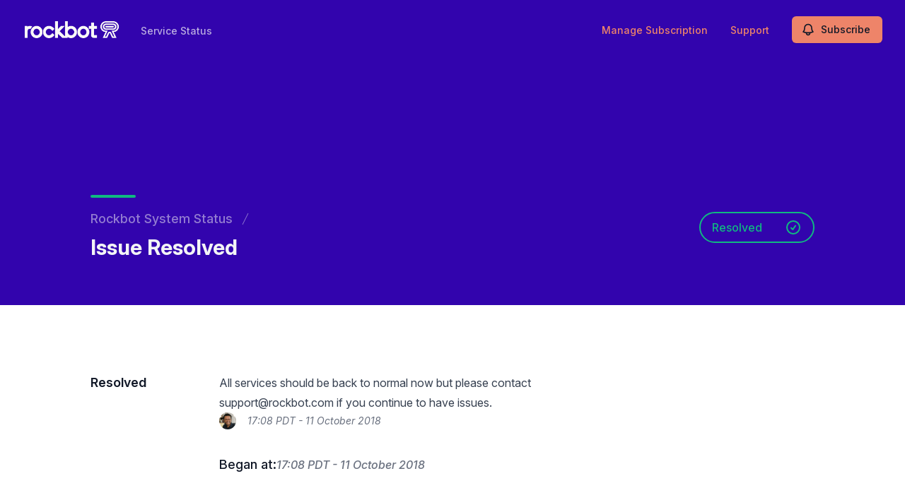

--- FILE ---
content_type: text/html; charset=utf-8
request_url: https://www.google.com/recaptcha/api2/anchor?ar=1&k=6Lc1z5MiAAAAAArBLreBfxilmog9tuu1Eqh2cCNM&co=aHR0cHM6Ly9zdGF0dXMucm9ja2JvdC5jb206NDQz&hl=en&v=7gg7H51Q-naNfhmCP3_R47ho&size=invisible&anchor-ms=20000&execute-ms=15000&cb=wv7e438t87g5
body_size: 48265
content:
<!DOCTYPE HTML><html dir="ltr" lang="en"><head><meta http-equiv="Content-Type" content="text/html; charset=UTF-8">
<meta http-equiv="X-UA-Compatible" content="IE=edge">
<title>reCAPTCHA</title>
<style type="text/css">
/* cyrillic-ext */
@font-face {
  font-family: 'Roboto';
  font-style: normal;
  font-weight: 400;
  font-stretch: 100%;
  src: url(//fonts.gstatic.com/s/roboto/v48/KFO7CnqEu92Fr1ME7kSn66aGLdTylUAMa3GUBHMdazTgWw.woff2) format('woff2');
  unicode-range: U+0460-052F, U+1C80-1C8A, U+20B4, U+2DE0-2DFF, U+A640-A69F, U+FE2E-FE2F;
}
/* cyrillic */
@font-face {
  font-family: 'Roboto';
  font-style: normal;
  font-weight: 400;
  font-stretch: 100%;
  src: url(//fonts.gstatic.com/s/roboto/v48/KFO7CnqEu92Fr1ME7kSn66aGLdTylUAMa3iUBHMdazTgWw.woff2) format('woff2');
  unicode-range: U+0301, U+0400-045F, U+0490-0491, U+04B0-04B1, U+2116;
}
/* greek-ext */
@font-face {
  font-family: 'Roboto';
  font-style: normal;
  font-weight: 400;
  font-stretch: 100%;
  src: url(//fonts.gstatic.com/s/roboto/v48/KFO7CnqEu92Fr1ME7kSn66aGLdTylUAMa3CUBHMdazTgWw.woff2) format('woff2');
  unicode-range: U+1F00-1FFF;
}
/* greek */
@font-face {
  font-family: 'Roboto';
  font-style: normal;
  font-weight: 400;
  font-stretch: 100%;
  src: url(//fonts.gstatic.com/s/roboto/v48/KFO7CnqEu92Fr1ME7kSn66aGLdTylUAMa3-UBHMdazTgWw.woff2) format('woff2');
  unicode-range: U+0370-0377, U+037A-037F, U+0384-038A, U+038C, U+038E-03A1, U+03A3-03FF;
}
/* math */
@font-face {
  font-family: 'Roboto';
  font-style: normal;
  font-weight: 400;
  font-stretch: 100%;
  src: url(//fonts.gstatic.com/s/roboto/v48/KFO7CnqEu92Fr1ME7kSn66aGLdTylUAMawCUBHMdazTgWw.woff2) format('woff2');
  unicode-range: U+0302-0303, U+0305, U+0307-0308, U+0310, U+0312, U+0315, U+031A, U+0326-0327, U+032C, U+032F-0330, U+0332-0333, U+0338, U+033A, U+0346, U+034D, U+0391-03A1, U+03A3-03A9, U+03B1-03C9, U+03D1, U+03D5-03D6, U+03F0-03F1, U+03F4-03F5, U+2016-2017, U+2034-2038, U+203C, U+2040, U+2043, U+2047, U+2050, U+2057, U+205F, U+2070-2071, U+2074-208E, U+2090-209C, U+20D0-20DC, U+20E1, U+20E5-20EF, U+2100-2112, U+2114-2115, U+2117-2121, U+2123-214F, U+2190, U+2192, U+2194-21AE, U+21B0-21E5, U+21F1-21F2, U+21F4-2211, U+2213-2214, U+2216-22FF, U+2308-230B, U+2310, U+2319, U+231C-2321, U+2336-237A, U+237C, U+2395, U+239B-23B7, U+23D0, U+23DC-23E1, U+2474-2475, U+25AF, U+25B3, U+25B7, U+25BD, U+25C1, U+25CA, U+25CC, U+25FB, U+266D-266F, U+27C0-27FF, U+2900-2AFF, U+2B0E-2B11, U+2B30-2B4C, U+2BFE, U+3030, U+FF5B, U+FF5D, U+1D400-1D7FF, U+1EE00-1EEFF;
}
/* symbols */
@font-face {
  font-family: 'Roboto';
  font-style: normal;
  font-weight: 400;
  font-stretch: 100%;
  src: url(//fonts.gstatic.com/s/roboto/v48/KFO7CnqEu92Fr1ME7kSn66aGLdTylUAMaxKUBHMdazTgWw.woff2) format('woff2');
  unicode-range: U+0001-000C, U+000E-001F, U+007F-009F, U+20DD-20E0, U+20E2-20E4, U+2150-218F, U+2190, U+2192, U+2194-2199, U+21AF, U+21E6-21F0, U+21F3, U+2218-2219, U+2299, U+22C4-22C6, U+2300-243F, U+2440-244A, U+2460-24FF, U+25A0-27BF, U+2800-28FF, U+2921-2922, U+2981, U+29BF, U+29EB, U+2B00-2BFF, U+4DC0-4DFF, U+FFF9-FFFB, U+10140-1018E, U+10190-1019C, U+101A0, U+101D0-101FD, U+102E0-102FB, U+10E60-10E7E, U+1D2C0-1D2D3, U+1D2E0-1D37F, U+1F000-1F0FF, U+1F100-1F1AD, U+1F1E6-1F1FF, U+1F30D-1F30F, U+1F315, U+1F31C, U+1F31E, U+1F320-1F32C, U+1F336, U+1F378, U+1F37D, U+1F382, U+1F393-1F39F, U+1F3A7-1F3A8, U+1F3AC-1F3AF, U+1F3C2, U+1F3C4-1F3C6, U+1F3CA-1F3CE, U+1F3D4-1F3E0, U+1F3ED, U+1F3F1-1F3F3, U+1F3F5-1F3F7, U+1F408, U+1F415, U+1F41F, U+1F426, U+1F43F, U+1F441-1F442, U+1F444, U+1F446-1F449, U+1F44C-1F44E, U+1F453, U+1F46A, U+1F47D, U+1F4A3, U+1F4B0, U+1F4B3, U+1F4B9, U+1F4BB, U+1F4BF, U+1F4C8-1F4CB, U+1F4D6, U+1F4DA, U+1F4DF, U+1F4E3-1F4E6, U+1F4EA-1F4ED, U+1F4F7, U+1F4F9-1F4FB, U+1F4FD-1F4FE, U+1F503, U+1F507-1F50B, U+1F50D, U+1F512-1F513, U+1F53E-1F54A, U+1F54F-1F5FA, U+1F610, U+1F650-1F67F, U+1F687, U+1F68D, U+1F691, U+1F694, U+1F698, U+1F6AD, U+1F6B2, U+1F6B9-1F6BA, U+1F6BC, U+1F6C6-1F6CF, U+1F6D3-1F6D7, U+1F6E0-1F6EA, U+1F6F0-1F6F3, U+1F6F7-1F6FC, U+1F700-1F7FF, U+1F800-1F80B, U+1F810-1F847, U+1F850-1F859, U+1F860-1F887, U+1F890-1F8AD, U+1F8B0-1F8BB, U+1F8C0-1F8C1, U+1F900-1F90B, U+1F93B, U+1F946, U+1F984, U+1F996, U+1F9E9, U+1FA00-1FA6F, U+1FA70-1FA7C, U+1FA80-1FA89, U+1FA8F-1FAC6, U+1FACE-1FADC, U+1FADF-1FAE9, U+1FAF0-1FAF8, U+1FB00-1FBFF;
}
/* vietnamese */
@font-face {
  font-family: 'Roboto';
  font-style: normal;
  font-weight: 400;
  font-stretch: 100%;
  src: url(//fonts.gstatic.com/s/roboto/v48/KFO7CnqEu92Fr1ME7kSn66aGLdTylUAMa3OUBHMdazTgWw.woff2) format('woff2');
  unicode-range: U+0102-0103, U+0110-0111, U+0128-0129, U+0168-0169, U+01A0-01A1, U+01AF-01B0, U+0300-0301, U+0303-0304, U+0308-0309, U+0323, U+0329, U+1EA0-1EF9, U+20AB;
}
/* latin-ext */
@font-face {
  font-family: 'Roboto';
  font-style: normal;
  font-weight: 400;
  font-stretch: 100%;
  src: url(//fonts.gstatic.com/s/roboto/v48/KFO7CnqEu92Fr1ME7kSn66aGLdTylUAMa3KUBHMdazTgWw.woff2) format('woff2');
  unicode-range: U+0100-02BA, U+02BD-02C5, U+02C7-02CC, U+02CE-02D7, U+02DD-02FF, U+0304, U+0308, U+0329, U+1D00-1DBF, U+1E00-1E9F, U+1EF2-1EFF, U+2020, U+20A0-20AB, U+20AD-20C0, U+2113, U+2C60-2C7F, U+A720-A7FF;
}
/* latin */
@font-face {
  font-family: 'Roboto';
  font-style: normal;
  font-weight: 400;
  font-stretch: 100%;
  src: url(//fonts.gstatic.com/s/roboto/v48/KFO7CnqEu92Fr1ME7kSn66aGLdTylUAMa3yUBHMdazQ.woff2) format('woff2');
  unicode-range: U+0000-00FF, U+0131, U+0152-0153, U+02BB-02BC, U+02C6, U+02DA, U+02DC, U+0304, U+0308, U+0329, U+2000-206F, U+20AC, U+2122, U+2191, U+2193, U+2212, U+2215, U+FEFF, U+FFFD;
}
/* cyrillic-ext */
@font-face {
  font-family: 'Roboto';
  font-style: normal;
  font-weight: 500;
  font-stretch: 100%;
  src: url(//fonts.gstatic.com/s/roboto/v48/KFO7CnqEu92Fr1ME7kSn66aGLdTylUAMa3GUBHMdazTgWw.woff2) format('woff2');
  unicode-range: U+0460-052F, U+1C80-1C8A, U+20B4, U+2DE0-2DFF, U+A640-A69F, U+FE2E-FE2F;
}
/* cyrillic */
@font-face {
  font-family: 'Roboto';
  font-style: normal;
  font-weight: 500;
  font-stretch: 100%;
  src: url(//fonts.gstatic.com/s/roboto/v48/KFO7CnqEu92Fr1ME7kSn66aGLdTylUAMa3iUBHMdazTgWw.woff2) format('woff2');
  unicode-range: U+0301, U+0400-045F, U+0490-0491, U+04B0-04B1, U+2116;
}
/* greek-ext */
@font-face {
  font-family: 'Roboto';
  font-style: normal;
  font-weight: 500;
  font-stretch: 100%;
  src: url(//fonts.gstatic.com/s/roboto/v48/KFO7CnqEu92Fr1ME7kSn66aGLdTylUAMa3CUBHMdazTgWw.woff2) format('woff2');
  unicode-range: U+1F00-1FFF;
}
/* greek */
@font-face {
  font-family: 'Roboto';
  font-style: normal;
  font-weight: 500;
  font-stretch: 100%;
  src: url(//fonts.gstatic.com/s/roboto/v48/KFO7CnqEu92Fr1ME7kSn66aGLdTylUAMa3-UBHMdazTgWw.woff2) format('woff2');
  unicode-range: U+0370-0377, U+037A-037F, U+0384-038A, U+038C, U+038E-03A1, U+03A3-03FF;
}
/* math */
@font-face {
  font-family: 'Roboto';
  font-style: normal;
  font-weight: 500;
  font-stretch: 100%;
  src: url(//fonts.gstatic.com/s/roboto/v48/KFO7CnqEu92Fr1ME7kSn66aGLdTylUAMawCUBHMdazTgWw.woff2) format('woff2');
  unicode-range: U+0302-0303, U+0305, U+0307-0308, U+0310, U+0312, U+0315, U+031A, U+0326-0327, U+032C, U+032F-0330, U+0332-0333, U+0338, U+033A, U+0346, U+034D, U+0391-03A1, U+03A3-03A9, U+03B1-03C9, U+03D1, U+03D5-03D6, U+03F0-03F1, U+03F4-03F5, U+2016-2017, U+2034-2038, U+203C, U+2040, U+2043, U+2047, U+2050, U+2057, U+205F, U+2070-2071, U+2074-208E, U+2090-209C, U+20D0-20DC, U+20E1, U+20E5-20EF, U+2100-2112, U+2114-2115, U+2117-2121, U+2123-214F, U+2190, U+2192, U+2194-21AE, U+21B0-21E5, U+21F1-21F2, U+21F4-2211, U+2213-2214, U+2216-22FF, U+2308-230B, U+2310, U+2319, U+231C-2321, U+2336-237A, U+237C, U+2395, U+239B-23B7, U+23D0, U+23DC-23E1, U+2474-2475, U+25AF, U+25B3, U+25B7, U+25BD, U+25C1, U+25CA, U+25CC, U+25FB, U+266D-266F, U+27C0-27FF, U+2900-2AFF, U+2B0E-2B11, U+2B30-2B4C, U+2BFE, U+3030, U+FF5B, U+FF5D, U+1D400-1D7FF, U+1EE00-1EEFF;
}
/* symbols */
@font-face {
  font-family: 'Roboto';
  font-style: normal;
  font-weight: 500;
  font-stretch: 100%;
  src: url(//fonts.gstatic.com/s/roboto/v48/KFO7CnqEu92Fr1ME7kSn66aGLdTylUAMaxKUBHMdazTgWw.woff2) format('woff2');
  unicode-range: U+0001-000C, U+000E-001F, U+007F-009F, U+20DD-20E0, U+20E2-20E4, U+2150-218F, U+2190, U+2192, U+2194-2199, U+21AF, U+21E6-21F0, U+21F3, U+2218-2219, U+2299, U+22C4-22C6, U+2300-243F, U+2440-244A, U+2460-24FF, U+25A0-27BF, U+2800-28FF, U+2921-2922, U+2981, U+29BF, U+29EB, U+2B00-2BFF, U+4DC0-4DFF, U+FFF9-FFFB, U+10140-1018E, U+10190-1019C, U+101A0, U+101D0-101FD, U+102E0-102FB, U+10E60-10E7E, U+1D2C0-1D2D3, U+1D2E0-1D37F, U+1F000-1F0FF, U+1F100-1F1AD, U+1F1E6-1F1FF, U+1F30D-1F30F, U+1F315, U+1F31C, U+1F31E, U+1F320-1F32C, U+1F336, U+1F378, U+1F37D, U+1F382, U+1F393-1F39F, U+1F3A7-1F3A8, U+1F3AC-1F3AF, U+1F3C2, U+1F3C4-1F3C6, U+1F3CA-1F3CE, U+1F3D4-1F3E0, U+1F3ED, U+1F3F1-1F3F3, U+1F3F5-1F3F7, U+1F408, U+1F415, U+1F41F, U+1F426, U+1F43F, U+1F441-1F442, U+1F444, U+1F446-1F449, U+1F44C-1F44E, U+1F453, U+1F46A, U+1F47D, U+1F4A3, U+1F4B0, U+1F4B3, U+1F4B9, U+1F4BB, U+1F4BF, U+1F4C8-1F4CB, U+1F4D6, U+1F4DA, U+1F4DF, U+1F4E3-1F4E6, U+1F4EA-1F4ED, U+1F4F7, U+1F4F9-1F4FB, U+1F4FD-1F4FE, U+1F503, U+1F507-1F50B, U+1F50D, U+1F512-1F513, U+1F53E-1F54A, U+1F54F-1F5FA, U+1F610, U+1F650-1F67F, U+1F687, U+1F68D, U+1F691, U+1F694, U+1F698, U+1F6AD, U+1F6B2, U+1F6B9-1F6BA, U+1F6BC, U+1F6C6-1F6CF, U+1F6D3-1F6D7, U+1F6E0-1F6EA, U+1F6F0-1F6F3, U+1F6F7-1F6FC, U+1F700-1F7FF, U+1F800-1F80B, U+1F810-1F847, U+1F850-1F859, U+1F860-1F887, U+1F890-1F8AD, U+1F8B0-1F8BB, U+1F8C0-1F8C1, U+1F900-1F90B, U+1F93B, U+1F946, U+1F984, U+1F996, U+1F9E9, U+1FA00-1FA6F, U+1FA70-1FA7C, U+1FA80-1FA89, U+1FA8F-1FAC6, U+1FACE-1FADC, U+1FADF-1FAE9, U+1FAF0-1FAF8, U+1FB00-1FBFF;
}
/* vietnamese */
@font-face {
  font-family: 'Roboto';
  font-style: normal;
  font-weight: 500;
  font-stretch: 100%;
  src: url(//fonts.gstatic.com/s/roboto/v48/KFO7CnqEu92Fr1ME7kSn66aGLdTylUAMa3OUBHMdazTgWw.woff2) format('woff2');
  unicode-range: U+0102-0103, U+0110-0111, U+0128-0129, U+0168-0169, U+01A0-01A1, U+01AF-01B0, U+0300-0301, U+0303-0304, U+0308-0309, U+0323, U+0329, U+1EA0-1EF9, U+20AB;
}
/* latin-ext */
@font-face {
  font-family: 'Roboto';
  font-style: normal;
  font-weight: 500;
  font-stretch: 100%;
  src: url(//fonts.gstatic.com/s/roboto/v48/KFO7CnqEu92Fr1ME7kSn66aGLdTylUAMa3KUBHMdazTgWw.woff2) format('woff2');
  unicode-range: U+0100-02BA, U+02BD-02C5, U+02C7-02CC, U+02CE-02D7, U+02DD-02FF, U+0304, U+0308, U+0329, U+1D00-1DBF, U+1E00-1E9F, U+1EF2-1EFF, U+2020, U+20A0-20AB, U+20AD-20C0, U+2113, U+2C60-2C7F, U+A720-A7FF;
}
/* latin */
@font-face {
  font-family: 'Roboto';
  font-style: normal;
  font-weight: 500;
  font-stretch: 100%;
  src: url(//fonts.gstatic.com/s/roboto/v48/KFO7CnqEu92Fr1ME7kSn66aGLdTylUAMa3yUBHMdazQ.woff2) format('woff2');
  unicode-range: U+0000-00FF, U+0131, U+0152-0153, U+02BB-02BC, U+02C6, U+02DA, U+02DC, U+0304, U+0308, U+0329, U+2000-206F, U+20AC, U+2122, U+2191, U+2193, U+2212, U+2215, U+FEFF, U+FFFD;
}
/* cyrillic-ext */
@font-face {
  font-family: 'Roboto';
  font-style: normal;
  font-weight: 900;
  font-stretch: 100%;
  src: url(//fonts.gstatic.com/s/roboto/v48/KFO7CnqEu92Fr1ME7kSn66aGLdTylUAMa3GUBHMdazTgWw.woff2) format('woff2');
  unicode-range: U+0460-052F, U+1C80-1C8A, U+20B4, U+2DE0-2DFF, U+A640-A69F, U+FE2E-FE2F;
}
/* cyrillic */
@font-face {
  font-family: 'Roboto';
  font-style: normal;
  font-weight: 900;
  font-stretch: 100%;
  src: url(//fonts.gstatic.com/s/roboto/v48/KFO7CnqEu92Fr1ME7kSn66aGLdTylUAMa3iUBHMdazTgWw.woff2) format('woff2');
  unicode-range: U+0301, U+0400-045F, U+0490-0491, U+04B0-04B1, U+2116;
}
/* greek-ext */
@font-face {
  font-family: 'Roboto';
  font-style: normal;
  font-weight: 900;
  font-stretch: 100%;
  src: url(//fonts.gstatic.com/s/roboto/v48/KFO7CnqEu92Fr1ME7kSn66aGLdTylUAMa3CUBHMdazTgWw.woff2) format('woff2');
  unicode-range: U+1F00-1FFF;
}
/* greek */
@font-face {
  font-family: 'Roboto';
  font-style: normal;
  font-weight: 900;
  font-stretch: 100%;
  src: url(//fonts.gstatic.com/s/roboto/v48/KFO7CnqEu92Fr1ME7kSn66aGLdTylUAMa3-UBHMdazTgWw.woff2) format('woff2');
  unicode-range: U+0370-0377, U+037A-037F, U+0384-038A, U+038C, U+038E-03A1, U+03A3-03FF;
}
/* math */
@font-face {
  font-family: 'Roboto';
  font-style: normal;
  font-weight: 900;
  font-stretch: 100%;
  src: url(//fonts.gstatic.com/s/roboto/v48/KFO7CnqEu92Fr1ME7kSn66aGLdTylUAMawCUBHMdazTgWw.woff2) format('woff2');
  unicode-range: U+0302-0303, U+0305, U+0307-0308, U+0310, U+0312, U+0315, U+031A, U+0326-0327, U+032C, U+032F-0330, U+0332-0333, U+0338, U+033A, U+0346, U+034D, U+0391-03A1, U+03A3-03A9, U+03B1-03C9, U+03D1, U+03D5-03D6, U+03F0-03F1, U+03F4-03F5, U+2016-2017, U+2034-2038, U+203C, U+2040, U+2043, U+2047, U+2050, U+2057, U+205F, U+2070-2071, U+2074-208E, U+2090-209C, U+20D0-20DC, U+20E1, U+20E5-20EF, U+2100-2112, U+2114-2115, U+2117-2121, U+2123-214F, U+2190, U+2192, U+2194-21AE, U+21B0-21E5, U+21F1-21F2, U+21F4-2211, U+2213-2214, U+2216-22FF, U+2308-230B, U+2310, U+2319, U+231C-2321, U+2336-237A, U+237C, U+2395, U+239B-23B7, U+23D0, U+23DC-23E1, U+2474-2475, U+25AF, U+25B3, U+25B7, U+25BD, U+25C1, U+25CA, U+25CC, U+25FB, U+266D-266F, U+27C0-27FF, U+2900-2AFF, U+2B0E-2B11, U+2B30-2B4C, U+2BFE, U+3030, U+FF5B, U+FF5D, U+1D400-1D7FF, U+1EE00-1EEFF;
}
/* symbols */
@font-face {
  font-family: 'Roboto';
  font-style: normal;
  font-weight: 900;
  font-stretch: 100%;
  src: url(//fonts.gstatic.com/s/roboto/v48/KFO7CnqEu92Fr1ME7kSn66aGLdTylUAMaxKUBHMdazTgWw.woff2) format('woff2');
  unicode-range: U+0001-000C, U+000E-001F, U+007F-009F, U+20DD-20E0, U+20E2-20E4, U+2150-218F, U+2190, U+2192, U+2194-2199, U+21AF, U+21E6-21F0, U+21F3, U+2218-2219, U+2299, U+22C4-22C6, U+2300-243F, U+2440-244A, U+2460-24FF, U+25A0-27BF, U+2800-28FF, U+2921-2922, U+2981, U+29BF, U+29EB, U+2B00-2BFF, U+4DC0-4DFF, U+FFF9-FFFB, U+10140-1018E, U+10190-1019C, U+101A0, U+101D0-101FD, U+102E0-102FB, U+10E60-10E7E, U+1D2C0-1D2D3, U+1D2E0-1D37F, U+1F000-1F0FF, U+1F100-1F1AD, U+1F1E6-1F1FF, U+1F30D-1F30F, U+1F315, U+1F31C, U+1F31E, U+1F320-1F32C, U+1F336, U+1F378, U+1F37D, U+1F382, U+1F393-1F39F, U+1F3A7-1F3A8, U+1F3AC-1F3AF, U+1F3C2, U+1F3C4-1F3C6, U+1F3CA-1F3CE, U+1F3D4-1F3E0, U+1F3ED, U+1F3F1-1F3F3, U+1F3F5-1F3F7, U+1F408, U+1F415, U+1F41F, U+1F426, U+1F43F, U+1F441-1F442, U+1F444, U+1F446-1F449, U+1F44C-1F44E, U+1F453, U+1F46A, U+1F47D, U+1F4A3, U+1F4B0, U+1F4B3, U+1F4B9, U+1F4BB, U+1F4BF, U+1F4C8-1F4CB, U+1F4D6, U+1F4DA, U+1F4DF, U+1F4E3-1F4E6, U+1F4EA-1F4ED, U+1F4F7, U+1F4F9-1F4FB, U+1F4FD-1F4FE, U+1F503, U+1F507-1F50B, U+1F50D, U+1F512-1F513, U+1F53E-1F54A, U+1F54F-1F5FA, U+1F610, U+1F650-1F67F, U+1F687, U+1F68D, U+1F691, U+1F694, U+1F698, U+1F6AD, U+1F6B2, U+1F6B9-1F6BA, U+1F6BC, U+1F6C6-1F6CF, U+1F6D3-1F6D7, U+1F6E0-1F6EA, U+1F6F0-1F6F3, U+1F6F7-1F6FC, U+1F700-1F7FF, U+1F800-1F80B, U+1F810-1F847, U+1F850-1F859, U+1F860-1F887, U+1F890-1F8AD, U+1F8B0-1F8BB, U+1F8C0-1F8C1, U+1F900-1F90B, U+1F93B, U+1F946, U+1F984, U+1F996, U+1F9E9, U+1FA00-1FA6F, U+1FA70-1FA7C, U+1FA80-1FA89, U+1FA8F-1FAC6, U+1FACE-1FADC, U+1FADF-1FAE9, U+1FAF0-1FAF8, U+1FB00-1FBFF;
}
/* vietnamese */
@font-face {
  font-family: 'Roboto';
  font-style: normal;
  font-weight: 900;
  font-stretch: 100%;
  src: url(//fonts.gstatic.com/s/roboto/v48/KFO7CnqEu92Fr1ME7kSn66aGLdTylUAMa3OUBHMdazTgWw.woff2) format('woff2');
  unicode-range: U+0102-0103, U+0110-0111, U+0128-0129, U+0168-0169, U+01A0-01A1, U+01AF-01B0, U+0300-0301, U+0303-0304, U+0308-0309, U+0323, U+0329, U+1EA0-1EF9, U+20AB;
}
/* latin-ext */
@font-face {
  font-family: 'Roboto';
  font-style: normal;
  font-weight: 900;
  font-stretch: 100%;
  src: url(//fonts.gstatic.com/s/roboto/v48/KFO7CnqEu92Fr1ME7kSn66aGLdTylUAMa3KUBHMdazTgWw.woff2) format('woff2');
  unicode-range: U+0100-02BA, U+02BD-02C5, U+02C7-02CC, U+02CE-02D7, U+02DD-02FF, U+0304, U+0308, U+0329, U+1D00-1DBF, U+1E00-1E9F, U+1EF2-1EFF, U+2020, U+20A0-20AB, U+20AD-20C0, U+2113, U+2C60-2C7F, U+A720-A7FF;
}
/* latin */
@font-face {
  font-family: 'Roboto';
  font-style: normal;
  font-weight: 900;
  font-stretch: 100%;
  src: url(//fonts.gstatic.com/s/roboto/v48/KFO7CnqEu92Fr1ME7kSn66aGLdTylUAMa3yUBHMdazQ.woff2) format('woff2');
  unicode-range: U+0000-00FF, U+0131, U+0152-0153, U+02BB-02BC, U+02C6, U+02DA, U+02DC, U+0304, U+0308, U+0329, U+2000-206F, U+20AC, U+2122, U+2191, U+2193, U+2212, U+2215, U+FEFF, U+FFFD;
}

</style>
<link rel="stylesheet" type="text/css" href="https://www.gstatic.com/recaptcha/releases/7gg7H51Q-naNfhmCP3_R47ho/styles__ltr.css">
<script nonce="EpzXlUP7VoZTWtIJVbIstw" type="text/javascript">window['__recaptcha_api'] = 'https://www.google.com/recaptcha/api2/';</script>
<script type="text/javascript" src="https://www.gstatic.com/recaptcha/releases/7gg7H51Q-naNfhmCP3_R47ho/recaptcha__en.js" nonce="EpzXlUP7VoZTWtIJVbIstw">
      
    </script></head>
<body><div id="rc-anchor-alert" class="rc-anchor-alert"></div>
<input type="hidden" id="recaptcha-token" value="[base64]">
<script type="text/javascript" nonce="EpzXlUP7VoZTWtIJVbIstw">
      recaptcha.anchor.Main.init("[\x22ainput\x22,[\x22bgdata\x22,\x22\x22,\[base64]/[base64]/[base64]/[base64]/cjw8ejpyPj4+eil9Y2F0Y2gobCl7dGhyb3cgbDt9fSxIPWZ1bmN0aW9uKHcsdCx6KXtpZih3PT0xOTR8fHc9PTIwOCl0LnZbd10/dC52W3ddLmNvbmNhdCh6KTp0LnZbd109b2Yoeix0KTtlbHNle2lmKHQuYkImJnchPTMxNylyZXR1cm47dz09NjZ8fHc9PTEyMnx8dz09NDcwfHx3PT00NHx8dz09NDE2fHx3PT0zOTd8fHc9PTQyMXx8dz09Njh8fHc9PTcwfHx3PT0xODQ/[base64]/[base64]/[base64]/bmV3IGRbVl0oSlswXSk6cD09Mj9uZXcgZFtWXShKWzBdLEpbMV0pOnA9PTM/bmV3IGRbVl0oSlswXSxKWzFdLEpbMl0pOnA9PTQ/[base64]/[base64]/[base64]/[base64]\x22,\[base64]\x22,\x22w5V/Nh1DwpnDq07DicOEZcOfw5o1wpdaPsOCbsOOwo4Hw5wkRQ/DuBN8w7HCjg8ow7sYMhrClcKNw4HCnE3CtjRmWsO+XR/[base64]/Cv8OfUcKpw5LDs8KvLMOVwrPCj8OLwp8iw7FAblLDv8KwADh+wqvCq8OXwonDkcKWwplZwpbDn8OGwrI0w5/[base64]/[base64]/CiADCtcKQw7fCv8ODKMOGajRZYcKRFQUPwpdcw7/DvQhdwoFiw7MTZx/DrcKgw4NgD8KBwrXCvj9fQsODw7DDjl7CsTMhw7ApwoweAcKjTWwNwoHDtcOENnxOw6U+w4TDsDtmw73CoAYkWhHCuz8eeMK5w5fDml9rAsOYb0AvLsO5PiIMw4LCg8KAHCXDi8O/wqXDhAAAwp7DvMOjw5cvw6zDt8OjK8OPHgZawozCuynDvEM6wqPCuw9swpvDl8KEeWsyKMOkHxVXeUbDpMK/[base64]/DjF7CsMOzw5DDnFLDlw/CpQ/[base64]/Cowlec3UIT3rDuUHCjD7CvjLCjcKNLcOyY8KeP8KHO8OZYmwIAwhARcKGSUUDw4DCp8OdVMKzwo1Iw5kSw7PDocOpwqIYwpzDkFbCnMOoF8KAw4VFBicjBBbCph8BG03DsjzCmT8qwok9wp7CqiYyZsKRNsORAsKjw4nDplB5M2fDncOsw58ewqU/wo3DksKTw4Z6RQ11ccKFJcOVwqdcw64dwpwoV8OxwpZGwqsMwqc4w6TDosOUf8OhWgVZw4PCsMKEL8OmO07Ds8Osw7vDp8K1wpYqRsKzwpXCrizDvsK4w5LCnsOUXsOWwoXCkMOVBcKnwp/DvcOmNsOmwrhxNcKIwrHCgcKuXcOgC8KxJALDqXcyw71qw4vCi8KnHMKBw4fDq09fwpTCuMK5wp5jQSrCnsOMVcOrwqDChC/DrDs/wpxxwqkAw6w8BwvDlmsowovCrsKJMMOGGGzDgMKlwp4tw5TDg3NFwq1WYQ7DvVHChD1EwqcXwqtkwplWM2TCn8KvwrAPaDU/[base64]/DpcOww6Ynw7rDrlLDpUokfEzDlVccacO+M8K0HcKVQcOANMKAF2DDlMO7DMOyw7PCj8OhDMKUw6owIljClUrDpQnCucOvw7NSDE/CpTbChX0uwpNEw5Vew6lcXnBgwqt3E8Ozw4pRwoxTGhvCs8Ogw7XDicOTwqgDeSzDkAo6NcOmRsORw7sQwrXCosO1N8ODw4fDh1PDkzfDu2TClEbDksKMIj3DrQVyFlbCs8OFwoDCoMKfwo/CnsO1woTDvwVhWSELwq3DnBZyZ3IGHHU8XMOcw6jCtkZUwqbDgShxwqtXV8K2DcO7wrLDpcKjWQHDgsK6I0MywrvDvMOlfBs7w690IsO0wr7DucOXwrhow45/[base64]/[base64]/ECTCmBQ3XcOzBULDmQsPG8OUKcO8c8KBdEEXBho4w7fDs11fwpAtKsK6w5PCm8Okwqgdw4hWw5rCicOLI8Kewp5jcV/CvcO9JMKFwo0ow7VHw4PDqMK1w5oMw5DDg8OAw7tBw4HCusK3wpjCjsKVw41xFFnDmsOKDMOAwpDDoXAywqfDoGplw5Yvw6MBMMKawqgcw5Rew6rClQxlwrbCnMO5SEXCiAsiDj0Ww55bL8K+fyUCw49kw47DrcOuOcKXHcOnRTDChMK/SjjCvMK8Ai46XcOQw4PDqS7DjU5kG8KXaRrCsMKafWJKWMOdwpvDnsOQPhJhwojDokTCg8KDwpTCp8OCw74Hwq/CpiAsw415wqYxwpkYfynCt8OEwqwwwqAmL08Vw5M3NsOHw5HDkCFWZcOsaMKfOsKSwrjDiMOTG8KzccOww7bCoX7DkFfCgGLCusOhw7jDtMKzHl/[base64]/CjTA3LcKxZsKJw5fCkX4AfFzCiRhtdMK+N8Kaw6FRAgbDlsK9JWdPTyVBQj8YHcOoPUPDtxrDnHgFwoDDu110w758wq3CvGTDljJEC33DksONRnnDjXADw43Chx3ChsOfSMKzGCxCw5rDh2fCl1ZGwpnCpcOWKcOSAcO8wovDpMODY05CLUnCqcOoAm/DtMKCEcKDVMKMEhXCp0N9wovDnSDChATDsiNCwprDjcKDwqPDt0BKH8ODw7w7DzMBwplnw60rAcOIw6YRwpVMBCt7wrZtdMKbw4TDvsOjw7RoDsO5w6rDgMOww6gnNxnCvcK5V8K1ZijDnQcNwq/CsR3CvQlewqvCisKALcKiCiXCnsKIwosBNMOqw67DlygZwqcDHsKXTcOqwqPDvsO/KcOAwr5aFsKBFMOsEyhQwrbDoU/DihLDsx3CqVbCmgI6UkQOBU1fw7TDusORw65OSMK1PcKpw7TChi/CpMONwqkDJ8KTRktFw5krw6sGFcOWeXAiw6JxJ8KNUsKkDjnCsTlceMOzBV7Dmg9gNsOwb8OLwpB1FMOjcMORbcOFw4UoUwgISzvCtW/DkDXCtGZ0KEfCo8KGwqTDp8OEEFHCozLCvcONw7zDjATCjMObw7ddagPDnHlqK2TChcKhWEl4w7TCi8KackQzEsK/EDLDh8KiUzjCqcKZw5gmJGtUTcO/A8KYTw5XbQXDmFTConkyw6vDtsOSw7FCRCjCvXpkCcKJw7zCuR3CsVjCu8OaLcK8w6pCB8KlES9ewrl/XcONDyI5wqjDr1FteFgHwqzDq0wswqoDw48mXGcKbMKBw7pGw61oWcK9w6tCPcK1L8OmPjnDr8OSOTtMw6nCs8OVfhkLYhnDn8OWw5xTJTIHw5Qww6zDpsKcd8Oiw4c1w5HDlX/DpsKnwoDDhcOmXcOLcMK5w57CgMKNFMK5dsKGwpzDhCLDiF/Cqmp/ACvCo8O5wpvDiRLCnsOJwoxRw43DhmQ4w7bDghcxRsKzUHzDl2DCjH7DlDDDiMK/wqg9HsKgOMOZTsKJIcOowq3CtMK5w6pVw4hDw4hMUEPDpjHDgcKNWsOCw4Evw7nDokjClMOtKlQcGcOkNcKCJU/CiMOvZTQdGsOZwp52MEDDhFtnwoQaacKWAmsPw6PDrVTCjMOdwq5yHcO1wqvCjlEiwpNVdsORGx7CgnnDsVxPQVfCssO2w5HDuRIuY2k8P8KpwoJ2woZ8w6bCtXApF1jChxjDtsKIGD/[base64]/Cp1HDuUfCpsOowpUDYRtdw6gqNsKFKcKYw7bDi1koVcOuwp4NRcK7wq/DhjPDr3fDgXQMcsOWw6MxwpZFwp5eakXClsO0V3UNGMKGFko4wrpJMlvClcKKwpsHa8OrwrAUwoLDi8KUw4Itw6HCix3ClsO5wpNpw5HCkMK8w4ldw7sPVcKee8K7UDxzwp/DncO6w7bDj03Dgzprw4jCi29hEsKHM2IJwoxdwp9bThrDuE9Lw6pXwrzCicKzwrXCo3VOH8KVw7LDssOZHcK9OMOdwrpLwprCssOtOsOARcK+N8KeK2DDqA5Sw7jCocK0w5bDlWfCs8Omw7A0UWnDpnRBw5B/ZHnCnBbDocOeeF9yEcKrF8KKwrfDimVnw67CvhHDvR7DqMO7woJ8SwXDqMK8YAAuw7Y5woBtw7jCscKqCTdewo7DvcOuw7QHEnrCmMKmwo3CqEpGwpbDh8O0GUd2Z8OJS8O2w6nDgW7DkMKWwoTCgcOlNMOKHcK1AMOCw63CuWvDhzF/[base64]/DiSYWwoluw6DCkcKbFmVQN2wcw7nDs1jCiTzCtQjDmcOSWcOmw5/[base64]/DkMODOMKnCcO8b8OQAEAbZBPDuhfDgsOKY8O5IMOSw5bDoAnCqcOYHRlSKRXCssKdYFUKME1DMsK8w6LCjhrCsiLCmjIQwr95wovDsQLCkWhEfMO1w5XDq0XDuMK6bT3Cgn1hwrbDmcOEw5FnwrhoasOgwpPDm8OZD0loRTvCvQgRwq4/wpt+HsKRw6jDhMOVw78ew4AvURU6SEXCr8OrIh7DmcOCX8KecRPCqsK5w7PDmsOZG8OOwq8EYC4zwo/DusKGdVHCoMOmw7zCrcOowr46NsKTQUR1eFpsKcKdcsOTd8O8YBTCkyHDp8Okwr5mRCzDiMOfw57DlDhDCMOcwrdJwrFQw7Afw6bCingJWmXDkUjCs8O3QcO7w5tHworDo8OWwo3DkMORFn5rSmnDsFg/wrHDui85PsOeG8Kqw7DDhsO8wr3DqsK6wrgvJMOkwr3CvsKUasK/w4RaU8K+w6PCicO+ecK9KyLClTfDo8Opw4Vge1wuYcKjw7nCtcKDwpJyw7pPw4pwwrtgw5Qew7IKHcK0NQUPwrPCuMKfwq/CoMKUOgQ4wpLCm8O0w7lseR/CocOBwpIVWMK3VgZJLMKEeSlow4NYLMO0FioMfcKFwr5BM8K3dSLCgHYWw4FMwp/Dn8Odw7LChGnCncK3JMKXwpHCvsKbXhfDnsKQwofCvxvCnWYnw5rClTIZwoAVRAvCvcOEw4fDinXDkm3CjMKUwqt5w40sw5sLwqEswr3Dlxc8EcOFQMOEw47Cmi9Vw4p+wrslA8O7wpbClTHDicKjFsKgdcKcw4XCjwrDqjsfw47CnsKPw7E5wotUw7/Cl8OVTSDDjERTAxbCkTvCnFPCuBVgGDDCjsOBEipwwq/[base64]/Du3NCFgjCmMK2w65pd8KFwqdCwofDrhLDuxIBw6Yww7hmwozDpDFxw6AmaMKGdT4ZTGHChcO0Rg7CgsKiwqdpwqAuw5bDr8OnwqUQf8KKwrwJeTLCgsKBw4YMw55+LsOuw4xsJcK/w4XCoDnDoHTCjcOvw5RfUVsBw4pZXcKyTkUjwowATsKAwoLCpW5LAMKaY8KWY8K4UMOWYS7ClHzDsMKyZsKBSFtkw7xeIi/DjcKRwrcscMKWMcK9w7jCowPDoT/Dhx1eJsKjO8KEwp/[base64]/CqsKhwrTDtcKnw7ZawoFFOADCgwrDkFdZwrvDknkMcnLDv3NkUBd0w6bCjsOswrRUw4DDlcOVCsOGAcKILsKSInhWwp7DmWXCmRLDiQfCoFrCgsKiEMORGFcDGUNiDsOawoljw7F+QcKFwrbDqygBOyNMw5vCsh0DWALCuCIZwpnCmT8iMsKlT8KZwp/[base64]/w5LDphlqw7BGw6cxCMOFw7HDmnlHwr8VBn1iw6QpNMOaJxDDug82w4EDwrjCsgV/[base64]/[base64]/[base64]/fMKpfy8RwpfCp8KQNcO4w5Jlw4Q6QTchIS3DqUJ3H8OWaWjDnsKNeMOAdUYKcMOaMMOIwprDnXfDscO0w6d1w4ZYOXlVw7DDqggSR8OJwp1iwo3Cg8KwDlYVw57DqW8+wq3DmkVtem7DqnnDoMOQFU5Ww6fCocO7w792w7PDhj/CqzfDvVDDpCEZAQvDlMKIw6lmdMOeKCgOwq45w7E2wq7DlQ8XPsOuw4rDgsK4wp3Dp8K5C8KDO8OcMsODbMKhEMKxw5DCisONZ8KZfWtWwpvCtcOgH8KtXcOjRTHDtg3CjsOmwpTDrcK3OCxMw6/DscOdwoJAw5XCmMK/wrzDicKYfFzDjkrCskzDuUbDsMKRM2nCj2YGXsO6w70WNcKZS8O8w5Avw6nDiFjCixM4w7DDncOVw4UWQcKXODAVCMOPGVTCnz3DgcO/eyEDXsKmSCQYwqRNZ2nDr20QFl7ChcOUwooqGnjCr3bCiE/Dggpkw7Rzw7PDhcKZw5fDsMKowqDDpw3CgcO9C17Ct8Ktf8Kxwqp4MMORRsKvw6kCwrx4NhHDt1fDk2shMMKWHELDmzfDo2dZbipWwr4FwpdKw4Aiw63CpjbDj8KDw7tQdMKzGB/CgEtQw7vDl8OdUGNeUsOyAcO1TW7DtsOVMyxsw48fNsKeZMKXO0g8EsOpw5HDrl5xwqw+w77Cj3vCtwbCijlUbnHCo8OXwo7CqMKJY3PCnsOvfxc0GWUTw5TCicO1P8KuLW/Cr8OrBClqWyAkw6AXacK9w4TClcOGwolBcsO+IkAawpnDhQ9cesOxwobDm01iZShjw6nDpMKPKsOnw5LClhJmC8ODGQ7Dl07Ckngow5ExH8OKVMOVw53CnjrCnWQzGMKqwqZrP8Kiw67DmMKTw707AVMewr7Cn8OIbhZ1SD3ChykBdsOeXMKCJ0ZQw6fDvF/DusKmd8K3QcK6OsO1RMK5AcOSwpdGwrpeJiHDrgQgNnvDlS7Cv1IqwoMAUh51B2YcKRDDrcKxUMOoWcKHw4zDkAnCnQrDisOewr/Du3pqw6TCocOpwpcLYMOfNcK9wovCnG/CjFHDkSI4VcKqal3DhjRzPsK2w4ZBw6x6ScOpeTYHwonCnxlGPAo3w4TDoMKhCQnCksOfwrrDncOuw6c9IwV6worClMOhw4Z0LcOQw4XDpcKcdMKAw77CucOgwo7CrGAYC8KWw4B3w4NWGsKFwonCisKIKB/[base64]/[base64]/CmcObwo98RQQWPsKww5smw7nCqsOPHsOlX8OzwozDl8OGEH46wrXCgcKcO8K2YcKcwqPCu8OvwplkSS9jQ8OqaEhpN2dww5bDr8KYK25hRiBCKcKowoERw5Bsw4UTwpsNw7XCkWYRFsOHw4pYW8Ozwr/DhAsvw5nDrivCgsK2WhnCgcOyZWsYw6p/w416w4VFXcKreMO5JFTCjsOqEsKdV3dGQMOFwpNqw4lLN8OzfngcwrPCqkEKL8KIKmvDtE3DncKAw7nCiFRCf8K7RcKgJjrDgMOAL2LCkcO+TUzCqcKgRXvDpsKzJy3CgCLDtSDDtjbDvXfDoj8MwqbCkMK9SsO7w5gSwox/wrrCn8KXG1VqLCF3wofDi8Kcw7g6wpLCnlzCkkIjHmHDmcKudDvCpMOPKEPCqMKoTXHCgj/DvMOrVhPCmyLDgsKFwqtIKsOIKllHw4NtwprCk8OswpZpGSFow7/DvcKbfcOxwpDDm8OQw5t3wpQ/[base64]/DtsO6w55/w5rDo8KGw6oKV8OZwqPDnTEAUcK/M8O+JCYRw7wBbD/Dm8KIbcKaw7oPd8KCBiXDixHDtsKgwofCvMKgw6VYI8KsWcKYwoDDssKXwqlgw53DhAnCq8K/wrpyQj59bTshwrLChsKIQ8O7XMKWGzzDmSHCqsKRwrglwpEKJcOhURlLw6LCk8O6eFBsTw/Cs8OIGEXDkWF1Q8ODQcKzbyN+wp/Dh8O/wqbCuiw+QsOiw6nCpcKRw60mw4J3w61fwoXDlcOmdsOJFsOJw4c9wq4xCcKxDmQAw5LCtxs4w5TCqxQ/wqDDiBTCtA8Jw5bCgMOCwptKPS/Cp8OAwr0basOBV8KuwpMUHcOXb1AFcC7DhcOMa8KDMcOzA1B8QcOibcKDbEg7Fw/DpcK3w6k7YsKaWHUVT3Vxw7vChcOVeF3CgzfDmSfDsx/CnMKWw5Q/KcKIw4LDiTjCh8KyfhLDpAxHTg8Qe8KCZcKUYhbDnXhww5kKJDrDhcKOworClMOyD1wdw7fDsxBKRS3CqsKgw6vCuMKZwp3DisOawqLDhMOdwpMNXknClsK/DVcaW8Osw6IIw4DDo8O3w7/DtRXCkMKjwqjDocKOwpICRMK+FG7Dt8KHQMK2E8OIw4jCojFDw5IJwq11b8OHLE7DscOIwr/ChHDCuMOxwrLCpMKtbSonwpXCt8KTwp3Du1p2wrx1SMKOw5wNI8Owwotxwp1gd3pWV07Dl3p/S1RQw4VFwrTDvcKLworDnitjwr5nwoU+YnwRworDqsOXVcKPX8KqccKXdGgewoF5w4vDvV7DozvDt0UCJcKHwoxcJcO6wrRTwo7DjVXDpkkNw5XDgsOtw6PCssOuHsKTwo/DqcKlwp5eSsKaT25Tw6PClcOuwrHCpnkvOCItNsKnInzCo8K+WAfDvcKOw7PDpsK4wpzDtcOrUsOxw6HDjsO7bMK3VsKvwo0NFVTCnWFDQMKkw6fDlMKWasOGR8Ocw4YjA1vDv0vDhRFRMRR2SDtvFV8KwrJCw5pXwoTCmsOncsOCw6zDogNOI154RcK1cH/Dk8KHw4nDksKAW0XCvMO4EnDDq8KsIHzCoA8xwqbDtkM6wrbCrgRsKgjDp8OXZGkkaix5wprDl05RVR08wp0QMcOdwrZXccKGwq0nw6xic8O+worDgFgVwq/DqmvCn8O1f3vDrcKfZcKVZMOZworDiMKTL2ULw77DjiFdIMKkwoYhUT3DjjAFw6BBIWlpw7vCmE5FwqnDh8OIcMKvwqHCiQvDomEGw4XDjjtpUjtYBETDijxdOMOcZFjDjcO/wolPaS93w6wnwos8M3jCnMKMaWJgN20ywojCssOqSivCtiXDtWYaFMO5VcK3wrkrwqPCmMObw4LCtMOGwoEYBcKow7NjL8KEw4nCh3zCkMKUwpPCh34Iw4PCj0DDswjCv8OXLivDkDUcw4HCp1Ylw5HDvcOyw7rDtm7Du8Omw6d/[base64]/DjMOlwojCgkrDtcOUw4XCu8KRw4xwFz/[base64]/DncO1wqw0MD7Dsxp+w53Dlylxw5F8f3Vgwq00w6d/w7PCn8KyX8KqUGwOw7Q/D8KBwoDChMK9MWjCrWs1w5ozwoXDkcOuAjbDrcOIbxzDiMKTwr3CiMOJw4jCqsKPcMO5LFXDt8K8AcKhwqAWWgPDtcOwwpE8WsKEwp3Dhzo1RsO8VMKvwrnCoMK/[base64]/ClsOYw7bChcKUwqLDkDtqw5HDlMKZfcOMw7V6B8KLV8KOw6Q5JsKgwrt4V8Kvw6rCtBkUeUXDsMO7MwYMw5EKw4TCpcKRYMKMwoIAwrHDjcO8FSEcAsKYGMOFwqTCuEbCqsKkw5LCvcOXGMKJwoDDlsKZKS/Cr8KUEMOUwpUlNwshOsOKw48oP8OXw5DCoibCjcONZlXDuy/[base64]/CrsKcwofCpg4dw7YRwqTCsGbDggtRFQsYFcKUw6DDpsOnIcKtQcO4DsO6bzpCcRBnHcKRwqlwZAzDt8KgwpnCnUM9wq3CgnZRNsKMYi7Ck8K8w7HDvcKmeV18QMKKcCbClRUwwp/ChMKnB8KNw5rDjR/CkirDjVHDljjChcO0w5LDu8KAw75wwrjClhbClMKzIAwsw7UEwp/CocOIwr/CqsKBwpNMw4bCqcK5BEzCpz/CsXhQKsOZVsOwGmRfEwbDil8hwqU0wojDsQwuw54uw4lKOgzDvsKDwq7DtcOtU8OIP8OVel/[base64]/DjBLCjsKVYTRePcKABMKqwpTDtcKCR0V+wosXw5zCl8OvdsK3X8O4wp0hUh7Dk0k9VsOvw455w6LDt8OIbMK2wqHDryBJTGXDm8KLw47CtznDvsOXTsOuEsOzQBzDqcOpwqLDscOEwp/Dr8KpDBPDgTVqwrIoasKxFMOPZifCuAgIezQKwpPCi2cnWwJPL8KgJcKkwpU+wpBOUcKsNDPCiRnDmsOGThDDvlRoRMKew4PCrmbCp8KXw6RlQR7Cs8O2wqzDnHUEw5rDiHTDsMOmwo/CtgPDvH7DgMKEw51VPcOUAsKZw5N8S3rCnU40QMOvwqlpwoXDkH3DiWHDi8Ofw5nDu2HCqcKDw6zDo8KWUVZ1EcOSwqrCscK3UnzCgirCssOTWSfCrcK/esK5wqLDqnLDu8OMw4LChRRWw6QJw5vCpMOGwr/DtnN7ZGnDtGLDqcO1F8KSDVZYHAJpecK6wqoIwr3CnUxSw6tNwp8QOkJIwqc3EyHDgWnCn09Lwo95w4bCvsKrW8K1IQQ6woDDrsKWOzgnwq0Ewq0pYRTDisKAwoclf8OkwpvDqAJeD8OpwpnDl2lNwoBCC8O9XlXDiFzChsOXwpx7w5TCsMKuwofCnsOhaS/[base64]/DlMKnNCY2w4kkRGlWwoLDnsOIw6bCqMOsfTVNwpZWwrIhw7TDpzcJwrBewr/[base64]/CosKWw5w4SU0uwqLDsR7DkGRQCQtWw4zCuAxga0h4G1bClV9bw7/DglPCvjLDmcKOwrDDgG0Zw7ZPc8OowpDDvcKxw5HDq3gTw5F8w6LDisKkM0Upwq/DssOawq3Cl1PCjMO2LTomwrxbbRQIwoPDrEgew6pUw5IVQ8K5WHICwpwEA8Obw7IYDMKqwqjDusObw5Yiw57CgcKVZcKUw4zDo8O9PcOOEcKLw5sQwrnDpjFNNQ7CixULIhvDjcKXwrPDmsOKwqbCgcODwoXCglZhw7zDtsKWw7rDtGNSCcOePBg3Qn/DoyHDhFvCicKVS8ODSTA8KsOpw6l/VsKsLcOHwpcMJMOIwq/[base64]/CnTTClsKpw7tXfMOiw6DDiMOnLlzCjz1aw6nCvEFkKMKcwpQ6G1zDgsObBTzCuMOiC8KyB8OLQcK7eHHCicOdwq7CqcKlw6TDuCZvw75Gw6gSw4IZf8K9wokYJGnCksOYZGXClBIiKQQ9TQjDt8KGw6/CkMOBwpjCgX/DmhNyHzHCsGZoG8KWw47DjcOjwoPDhsOuQ8OSbDfDg8Kfw6ADw5RBPcOlWMOpEMKkwp9rOhYOScORWcOiwoXCp29UBCfDuMKHGEZpHcKBQcOEEithIcKYwoJvw7YMPhjCl0M7wp/DlxBgWh5Hw4HDlMKEwo8gFUvDgMOAwrhkWz1Uw6ATw71wI8KJSCLChcOOwo7ClgYDC8OCwqsVwqMdYMOMe8OfwrZVA1kZEsKQwrXCmg7CiC4XwoNOw5DCjMKQw5Q/[base64]/wo/ClMOMwobCr8KBO8ONwrEyEcO4OiEZR3fCvsOKw5sHwqsHwrdyfsORworDtyF9wqc5PnQKwq9PwqoTIsKfa8Kdw6HCscOtwq5gw4rDhMKvwrzDlsO7UjHDswLDviNnTjhaInbCoMOtXMKHcsKiLsO7K8OjQcODMMK3w7rDmwMJasKeam8ow7DCmz/CpsOkwrPCmhXDuBZ3w7wzw5HDp1tcw4PCisK1wr/CsHrDvVLCqg/CgHxHw7rCmHxMM8KpeG7Dr8OmXcOZw6rCpShLa8K+Yh3ClU7DrEwww6U0wr/[base64]/[base64]/w59ew7EDAQcEW1jCmsKFHmzDucOlw4cOBzbDj8KswozCom/[base64]/w6fCtcKXwro7w6QvwqbCr1xPXcK/wrYZwqhcwoI/[base64]/Cqm/DkMKLw5nCpmvChE7Cgx/CtxbCvcOowrZxUMOGA8KHLMKvw4Nhw4dtwooMw4pLw4QGwqIWKWdOIcKgwqc1w7zCjFIrDBVew5zCohp+w4l/w6RNwojDisOnwqnCmjZJwpchDsKCZMOjRMKvbsK5eE3Cky9MdwZLwr/CqsO1JMOXLBXDkcKHR8O2w7R2wpnCtlfCuMOpwoLDq0nCpcKRw6DDv17DlFjCscOWw5/[base64]/DnsKqw5vCn10dw70gCXk4w6/[base64]/CtMKgEcKTGcO/w5vDrWnCrXDClV1EwqRtwrXCv1kEMzFNSsO2djt7w5jComDCtcKxw4lMwpbDgcK3w7DCj8KPw7Enw5rCs0xawprCi8Kew5/Do8O8w7/DjxAxwqxIwprDosOrwpnDnFHCscODwqhfCHNAKFjDiixGRijCqzzCswYYV8KQwpXCoWfCn04ZJcODw6QQU8K5ARTDrMK9wo90CcOJEhfCo8OVw7bDmsO0wqLCmgjDgnU7VQMLw6nDrsO4OsK3awp/LMOiw6ZQw5/[base64]/Cl1ssw4jCm2kKTEXDhsO6LzUjY3zDiMOfw68ew7/DqlfDv3XDkTnDosKCc2l6L1Q+a3cOcMKHw5tGLhcaU8O4ZcO7G8OCwoo6XVQZHwJNwqLCrMKfclI+GRLDjMKPw6ElwqvCpAt2wrkyWQ4/aMKOwqUsFMKWOmtvwp7Dt8K6woIOw500wpYqXsOcw7rCmsKHNMOaQj56wqfCqMKuw5rDlFrCmxjDocKKZ8OuGktAw7TCt8KbwqY+NEwuwpPDh1PCr8KnUsKgwqdFTBzDiB/CrGxXwpl6AxM9w79dw7vCo8KUHmjCtUHCrsOPajXCqQ3DmsO7wp1Xwo7Dl8OqB27DiUMudALDisOiw73Dg8OkwoYZcMOafsKZw5p3XT0YJMOhwqQOw6BfO2AyKB43W8Klw4oQWVIUD1rCt8K4FMOhwoXDkkDDo8K/[base64]/w6ULwrzDuxnCmcO6F8KbE8KLJn/DokbCpMKOw7PCnDYxecOKw4rDl8O2CSnDr8OmwpIYwr/Dm8OlGsOXw6bCiMOzwrTCo8OQw67CrsOKVcOyw5zDr3FEFGTCkMKCw6DDkMO6Gj5jE8KmQUJFwo8hw5nDicOwwo/DslbCghNdwodtB8OFeMOzcMKHw5Afw6DDpjwpw69/wr3CnMKPw5RFw4djwp7Cq8KRHzdTwoRTPsOrd8O5XcKGRAzCj1IIRMOXw5/DksOrwpt/wocsw6U/[base64]/ClDEDWMKPwrQTwrAsZ27DsVbDkMKcwpjCpMOywrHCuXVsw4jDm0NZw78xcE5ETMKNVMKkNMOVwoXCjMOvwp3CkMKXD2wZw59lNcOOwobCvVc5SMOhfcOGXcK8wrbCkMOtw5XDnn03VcKQLsKjXkk/wqbCh8OCesKgQMKTYmw6w4DCvDQzHC5swoXCt0zCu8Kdw6zDgFjCgMOgHyHCrsKGGsKhwpfCmlZ+T8KCLcOfJMKwFMO6w6DCo1DCo8OSRXsAw6VmI8OOM10hBMKvB8O8w6jCtsOnw6/Dg8OAM8KHACJPw47DlMOVw6Viwp3Col3CjcO+w4fCrlTClEnDuVEkwqHClEh2w7rCihLDgXNEwqTDoTnChsO5CEfDmMOHw7RALsKcZz09QsODw7dBw7/CmsKrw47CnkwjdcO7wo3DpcKMwqN/wqEeWsK2UVTDoXfDi8KOwpDCisOnwrFbwrzDgC/CvSLDlcKFw5B9GnxGcULCi3DCnQvCtMKkwobDsMOiAMO7TcK3wpcVCsKswo9Aw5Jowp1Dwph3JMO/w4vDlj7ChcObNWkAFsKqwobDo3Fqwp11bsKWM8OrcxzCgHlqDGbCshB5w49Hc8KwScOQw5bDp27DhgjDusKBLMOWwp/CtXnCoHPCi07CqxpgJsKAwo/CnC9BwpFew7rCi39kGGoaQwcdwqDDgT/DtMO8VQ/CnMO2RwJcwp0MwrZuwq1Vwp/Djlwuw5LDhBXCgcOCKGvCkyMfwpjCmSllE1/[base64]/[base64]/wpDDjEJuYcOnLsK8bcOIw4HDpntANcOTwpjCucKww6jDi8KrwoPDh3MDwoYZESDCr8K5w5RcM8OhV0t7wogmNsOdwpXDkTgywo/[base64]/Cn3jCksKFXMKDwrTCsMKkw5nCtGvCpMOew40aO8KTIAM+e8OacUPCi1FlYMOHBsO+wqt9G8KnwpzCqAhyOQIYwot2wpfDqMKKwqLDtsKBFjAMcsOTw6U9wrjDlVJhSsOewqrCi8OxQmxWJ8K/w55YwpDDjcOOCX3DrGHDmcKVw4dPw5jDksKsT8KRMSHDscKYE03CjsOIwrDCpsKGwrtEw4DCh8KHRMK0FsKsbnrDsMOTdMK3wqQqeQAdwqTDkMOAfWA1A8KGw68TwoHCksO5AcOWw5AfwoMpc1BQw7Ftw5tkAT5qw4oowp3CocKtw5/Ck8OnMBvCuHvDg8OSw5Upwp9IwrQMw4Abw4F6wr/DtMOxRcKmbMOOK0h6wqnCmcKOwqXCl8OhwqAhw7PClcKiEAsCEsOFIcOdQBQmwrLDtMKqIcODXm8Ow4nCizzCjmQBesKefxgQwq3Cm8OcwrvDmFd2wp4fwpfDiHnDgwPCrsOOwozCsVxBCMKVwrbCkkrCv0UzwqVQwr/[base64]/w73CjwrCs0fCpcO2w69ZagTCtsOHw4LCiSjCscKENcOxw4odZsO6RHTCsMKTw4nDqmPDnV1/wr5vDSg7aVB4wqAbwo/Clj1UG8Kgw5ZRWcKHw4XDkMOYwqvDtQNuwqccw64Nw5MyST/[base64]/[base64]/wrJMw417w7c6w5DCoFDChcKIBsOsfjNLbcK3woRDS8O6aC4IeMOBZ17DliEswoB4dsKPEj/Clw3CpMK5EcONw6HDtmbDlS7DnDBINMO/w5DCnHtEXBnCsMOyE8Kpw6x2w7Naw7zCn8K9E3oBC3h0MMOVS8OfIsOgE8OyVABMDDlPwpQEJcKkbMKJacKhwrTDl8O2w7QXwpzCvgoaw44swp/CvcKff8KVPBomworClQQfZ21/eAAcw6dEZsODw43DnB/DuAzCu2cIA8ODKcKtw6TDlsKrfjXDicKZZmHCnsOJXsOJU3wbEcKNwpbDlsKSw6fCq2bDkcKKC8Kzw4HCqcKVfsKjHMKkw4VdFUs+w6DCnUPCh8KZQgzDsWfCsG0Jw4XCtzhLGsOYworChzbCsBg/w4AWwrbCv0vCvi/[base64]/CosKLw4DCuH0XUsOkw6HChsKSRcOZw6TCn1VAw5zCp2ALw6xRIsKpJ2/[base64]/[base64]/[base64]/[base64]/fXZRGsKgw49XwpjDl8K+CMOVw6LCoMK1w4ZCeEE0w4HDjBLCj8OFwrTCpcKiHsOowofCiG9cw5TCpV0ewrnCiSlzwrcvw57DkCQGw6wbwpjDlMKeJyfDqB3CiHDDtl5Hw7zDihTDuwLDlBzCv8Opw4jCpl44ccOcworDpQlXworDsBrCpDjDssK1Z8KeUH/CkMOuw53DrmLCqBsGwrZ8wpXDscKfGcKHVsO3dMOawrdFw5R0woIkwqM/w4zDiFPDpsKnwqvDoMO5w5rDh8Opw4BCPjLDkHFtw7wuNMOYwq5BeMOhWhF9wpUzw4FVwonDg1vDgivDo2TDgTYBVVguPsKeW03Cv8O5woIhC8KRMcKRw6rCqF/DhsOeS8OzwoBOwqYWQDomwpcWw7cVBcKqfMOoBmJdwqzDhMKHwqbCsMOBIcOmw5vDo8K5XcKzIxDCozXDpErCuFDDvsK7woPClsOpw5bCjwRwOCIFY8K4w4rChAxQwq1kPhXDkhfDksOQwpTCpiXDu1vCtcKIw5DCmMKvw6rDhSkGdsOhUsKQR2vDpUHDhT/DjsO8dWnCqCduw792woXCv8OsAVNSwowGw4fCoDHDik/DsjLDjMOFWV3CpXcWZ3YxwrM5w4TCrcOhIxZ2w7hlWQ0ld3A8HDjDgsO6wrHDrQzDiEtQKApJwrHDj1rDvx3CisOjBkTDksKmbQbCqMKEHRs+IiVeFXJcGknDgjNSwrp4wq4LC8OPXMKcwq/DrhZTE8KARH7CkcKdwozCnMOGwp/Dr8O0w7vDmSvDn8KeDsK4woZWw7XCrk3DinvDig0zwp1tEsOeVm3Cn8KKw7ZIAMKWCAbDozxDw5vCtsOIc8Kuw59eDMOZw6dtOsObwrIlB8KKYMO/[base64]/[base64]/CrgBgUsO8RMOfEsOJw7kfaTYAI8KqNizCmRk9WcO+w6M9GjoHw6/Dtn3DiMOIY8O+wrzCtkXDo8KXwq7CsVgnwoTCvDvDq8Kkwqx6ZMOOFsOcwrTDrlZ6LMOYw6gzLcKGw7QKwpw/Agxvw73Cl8OowqkpS8ONw5jCj3RIRsOsw44VK8KtwqcPO8OkwpXCpDvCnsOGbsO2KUPDlz4Mw6/[base64]/DMKYwpt3Fh/[base64]/w4kUwqnCuX4Rwqg6WwNvw7nDg3h0En8VwqLDm3AsOEHDh8KnFADDhMOtw5Mmwo5hI8OIcAUaeMOQGgRkwqshw6cJwr/DsMK3wr4hbXhBwoUjaMODwpfCvz57EDATw6wrGCnCvcKUwrsZwrEFwq7CoMK4w6EXw4lLwqDDs8Odw7fDr2PCoMKuVHU2GU1Bw5UDwrpgBsOow7vDgkFcNxPDncOWwqdDwqgNZ8Kyw79Odk/Chx91wrU0worCkB/ChS0Rw6HCvHzCuyPDusO7wrUbah5Gwqo+P8O/[base64]/DlsKnwrTDoyDDk8OqWMOcUVQaIWvDjxLCucKxZcKhGcODa207Enpuw55Dw7PCq8Kr\x22],null,[\x22conf\x22,null,\x226Lc1z5MiAAAAAArBLreBfxilmog9tuu1Eqh2cCNM\x22,0,null,null,null,1,[21,125,63,73,95,87,41,43,42,83,102,105,109,121],[-1442069,871],0,null,null,null,null,0,null,0,null,700,1,null,0,\[base64]/tzcYADoGZWF6dTZkEg4Iiv2INxgAOgVNZklJNBoZCAMSFR0U8JfjNw7/vqUGGcSdCRmc4owCGQ\\u003d\\u003d\x22,0,0,null,null,1,null,0,0],\x22https://status.rockbot.com:443\x22,null,[3,1,1],null,null,null,1,3600,[\x22https://www.google.com/intl/en/policies/privacy/\x22,\x22https://www.google.com/intl/en/policies/terms/\x22],\x22r4VCogjF9jyw/TwVIOJha91UfjDJzoul6pkxGfUJbg8\\u003d\x22,1,0,null,1,1765639312868,0,0,[29,51,184,237,155],null,[69,254,209],\x22RC-7OE4EGRDmhzfAg\x22,null,null,null,null,null,\x220dAFcWeA48uYumq5vEWUZCx8IN-q8dnSrJbjdOp7jyxcR_38geqXa-IzrSPA_a1kSh6dGC9McFBG1kX1NEPIvcWrioFIbXHfXspA\x22,1765722113167]");
    </script></body></html>